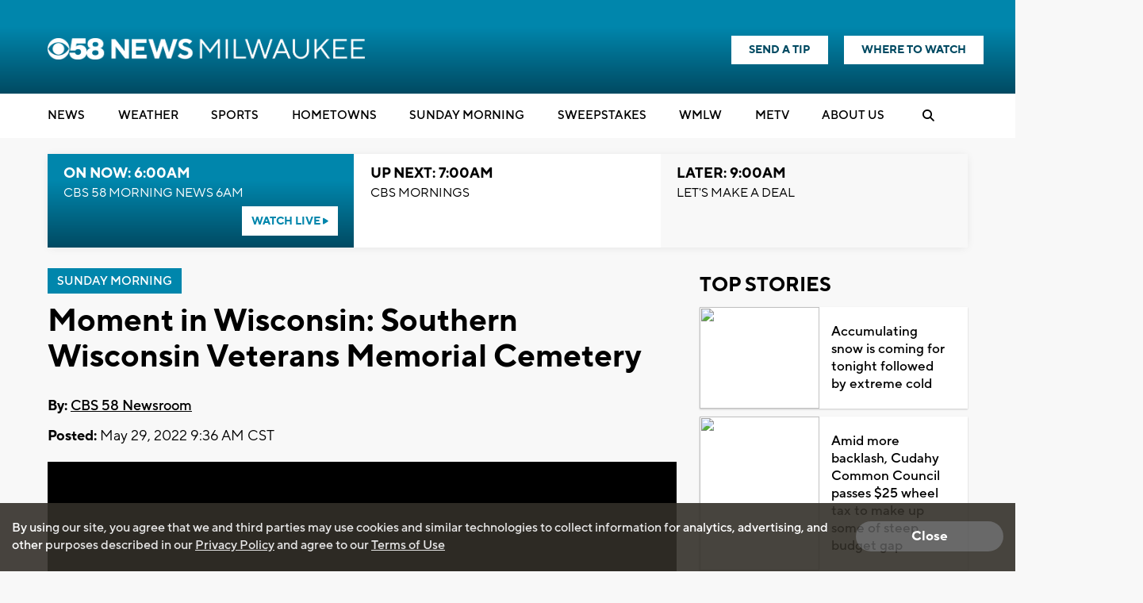

--- FILE ---
content_type: text/html; charset=utf-8
request_url: https://www.google.com/recaptcha/api2/aframe
body_size: -86
content:
<!DOCTYPE HTML><html><head><meta http-equiv="content-type" content="text/html; charset=UTF-8"></head><body><script nonce="gkpkHcRqkjl1LmZa0_uIsw">/** Anti-fraud and anti-abuse applications only. See google.com/recaptcha */ try{var clients={'sodar':'https://pagead2.googlesyndication.com/pagead/sodar?'};window.addEventListener("message",function(a){try{if(a.source===window.parent){var b=JSON.parse(a.data);var c=clients[b['id']];if(c){var d=document.createElement('img');d.src=c+b['params']+'&rc='+(localStorage.getItem("rc::a")?sessionStorage.getItem("rc::b"):"");window.document.body.appendChild(d);sessionStorage.setItem("rc::e",parseInt(sessionStorage.getItem("rc::e")||0)+1);localStorage.setItem("rc::h",'1768997180384');}}}catch(b){}});window.parent.postMessage("_grecaptcha_ready", "*");}catch(b){}</script></body></html>

--- FILE ---
content_type: application/javascript; charset=utf-8
request_url: https://fundingchoicesmessages.google.com/f/AGSKWxWtmLMrg75Haz0wyGwGcTbtP1mtVXV4HyX-ujuy5fIgny5G4QSziLPOM5scNTE6v8cfND4TcsUehYfjr8IG0iglinOYL9lrauGeGTHZt1-DEnXbqm1-ybTI0HnbPDUNOQ2Y9MRsuQ1kSm3U5caJxHaTbVND-OLuc_1dmSkL74EgF3SXxvX2Px8sqmD0/_/adview?/adstreamjscontroller./ads/square2./760x90_/iframe_ad_
body_size: -1287
content:
window['368e3855-8599-4bca-b473-96095c5a17c7'] = true;